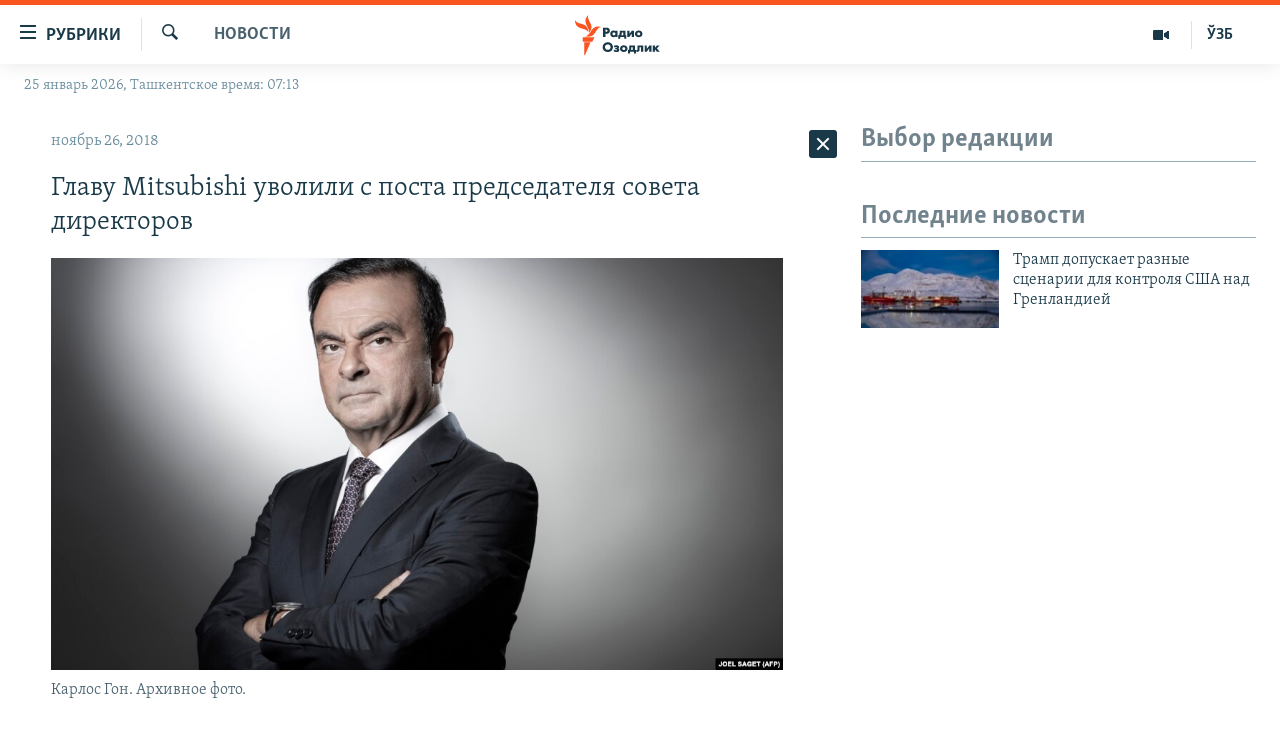

--- FILE ---
content_type: text/html; charset=utf-8
request_url: https://t.me/V_Zelenskiy_official/14354?embed=1
body_size: 8362
content:
<!DOCTYPE html>
<html>
  <head>
    <meta charset="utf-8">
    <title>Telegram Widget</title>
    <base target="_blank">
    <script>document.cookie="stel_dt="+encodeURIComponent((new Date).getTimezoneOffset())+";path=/;max-age=31536000;samesite=None;secure"</script><script>
try { if (window.localStorage && localStorage["stel_tme_token"]) {
  var arr = [];
  for (var i = 0; i < localStorage.length; i++) {
    var key = localStorage.key(i);
    arr.push(encodeURIComponent(key) + '=' + encodeURIComponent(localStorage[key]));
  }
  var ls = arr.join('; ');
  var xhr = new XMLHttpRequest();
  xhr.open('GET', location.href);
  xhr.setRequestHeader('X-Requested-With', 'relogin');
  xhr.setRequestHeader('X-Local-Storage', ls);
  xhr.onreadystatechange = function() {
    if (xhr.readyState == 4) {
      if (typeof xhr.responseBody == 'undefined' && xhr.responseText) {
        document.write(xhr.responseText);
        document.close();
      }
    }
  };
  xhr.withCredentials = true;
  xhr.send();
  document.close();
  document.open();
  console.log('xhr reload');
} } catch (e) {}
</script>
    <meta name="viewport" content="width=device-width, initial-scale=1.0, minimum-scale=1.0, maximum-scale=1.0, user-scalable=no" />
    <meta name="format-detection" content="telephone=no" />
    <meta http-equiv="X-UA-Compatible" content="IE=edge" />
    <meta name="MobileOptimized" content="176" />
    <meta name="HandheldFriendly" content="True" />
    <meta name="robots" content="noindex, nofollow" />
    
    <link rel="icon" type="image/svg+xml" href="//telegram.org/img/website_icon.svg?4">
<link rel="apple-touch-icon" sizes="180x180" href="//telegram.org/img/apple-touch-icon.png">
<link rel="icon" type="image/png" sizes="32x32" href="//telegram.org/img/favicon-32x32.png">
<link rel="icon" type="image/png" sizes="16x16" href="//telegram.org/img/favicon-16x16.png">
<link rel="alternate icon" href="//telegram.org/img/favicon.ico" type="image/x-icon" />
    <link href="//telegram.org/css/font-roboto.css?1" rel="stylesheet" type="text/css">
    <link href="//telegram.org/css/widget-frame.css?72" rel="stylesheet" media="screen">
    
    <style>
:root {
  color-scheme: light;
}        .user-color-12 {
          --user-line-gradient: repeating-linear-gradient(-45deg, #3391d4 0px, #3391d4 5px, #7dd3f0 5px, #7dd3f0 10px);
          --user-accent-color: #3391d4;
          --user-background: #3391d41f;
        }        .user-color-10 {
          --user-line-gradient: repeating-linear-gradient(-45deg, #27a910 0px, #27a910 5px, #a7dc57 5px, #a7dc57 10px);
          --user-accent-color: #27a910;
          --user-background: #27a9101f;
        }        .user-color-8 {
          --user-line-gradient: repeating-linear-gradient(-45deg, #e0802b 0px, #e0802b 5px, #fac534 5px, #fac534 10px);
          --user-accent-color: #e0802b;
          --user-background: #e0802b1f;
        }        .user-color-7 {
          --user-line-gradient: repeating-linear-gradient(-45deg, #e15052 0px, #e15052 5px, #f9ae63 5px, #f9ae63 10px);
          --user-accent-color: #e15052;
          --user-background: #e150521f;
        }        .user-color-9 {
          --user-line-gradient: repeating-linear-gradient(-45deg, #a05ff3 0px, #a05ff3 5px, #f48fff 5px, #f48fff 10px);
          --user-accent-color: #a05ff3;
          --user-background: #a05ff31f;
        }        .user-color-11 {
          --user-line-gradient: repeating-linear-gradient(-45deg, #27acce 0px, #27acce 5px, #82e8d6 5px, #82e8d6 10px);
          --user-accent-color: #27acce;
          --user-background: #27acce1f;
        }        .user-color-13 {
          --user-line-gradient: repeating-linear-gradient(-45deg, #dd4371 0px, #dd4371 5px, #ffbe9f 5px, #ffbe9f 10px);
          --user-accent-color: #dd4371;
          --user-background: #dd43711f;
        }        .user-color-14 {
          --user-line-gradient: repeating-linear-gradient(-45deg, #247bed 0px, #247bed 5px, #f04856 5px, #f04856 10px, #ffffff 10px, #ffffff 15px);
          --user-accent-color: #247bed;
          --user-background: #247bed1f;
        }        .user-color-15 {
          --user-line-gradient: repeating-linear-gradient(-45deg, #d67722 0px, #d67722 5px, #1ea011 5px, #1ea011 10px, #ffffff 10px, #ffffff 15px);
          --user-accent-color: #d67722;
          --user-background: #d677221f;
        }        .user-color-16 {
          --user-line-gradient: repeating-linear-gradient(-45deg, #179e42 0px, #179e42 5px, #e84a3f 5px, #e84a3f 10px, #ffffff 10px, #ffffff 15px);
          --user-accent-color: #179e42;
          --user-background: #179e421f;
        }        .user-color-17 {
          --user-line-gradient: repeating-linear-gradient(-45deg, #2894af 0px, #2894af 5px, #6fc456 5px, #6fc456 10px, #ffffff 10px, #ffffff 15px);
          --user-accent-color: #2894af;
          --user-background: #2894af1f;
        }        .user-color-18 {
          --user-line-gradient: repeating-linear-gradient(-45deg, #0c9ab3 0px, #0c9ab3 5px, #ffad95 5px, #ffad95 10px, #ffe6b5 10px, #ffe6b5 15px);
          --user-accent-color: #0c9ab3;
          --user-background: #0c9ab31f;
        }        .user-color-19 {
          --user-line-gradient: repeating-linear-gradient(-45deg, #7757d6 0px, #7757d6 5px, #f79610 5px, #f79610 10px, #ffde8e 10px, #ffde8e 15px);
          --user-accent-color: #7757d6;
          --user-background: #7757d61f;
        }        .user-color-20 {
          --user-line-gradient: repeating-linear-gradient(-45deg, #1585cf 0px, #1585cf 5px, #f2ab1d 5px, #f2ab1d 10px, #ffffff 10px, #ffffff 15px);
          --user-accent-color: #1585cf;
          --user-background: #1585cf1f;
        }        body.dark .user-color-12, html.theme_dark .user-color-12 {
          --user-line-gradient: repeating-linear-gradient(-45deg, #52bfff 0px, #52bfff 5px, #0b5494 5px, #0b5494 10px);
          --user-accent-color: #52bfff;
          --user-background: #52bfff1f;
        }        body.dark .user-color-10, html.theme_dark .user-color-10 {
          --user-line-gradient: repeating-linear-gradient(-45deg, #a7eb6e 0px, #a7eb6e 5px, #167e2d 5px, #167e2d 10px);
          --user-accent-color: #a7eb6e;
          --user-background: #a7eb6e1f;
        }        body.dark .user-color-8, html.theme_dark .user-color-8 {
          --user-line-gradient: repeating-linear-gradient(-45deg, #ecb04e 0px, #ecb04e 5px, #c35714 5px, #c35714 10px);
          --user-accent-color: #ecb04e;
          --user-background: #ecb04e1f;
        }        body.dark .user-color-7, html.theme_dark .user-color-7 {
          --user-line-gradient: repeating-linear-gradient(-45deg, #ff9380 0px, #ff9380 5px, #992f37 5px, #992f37 10px);
          --user-accent-color: #ff9380;
          --user-background: #ff93801f;
        }        body.dark .user-color-9, html.theme_dark .user-color-9 {
          --user-line-gradient: repeating-linear-gradient(-45deg, #c697ff 0px, #c697ff 5px, #5e31c8 5px, #5e31c8 10px);
          --user-accent-color: #c697ff;
          --user-background: #c697ff1f;
        }        body.dark .user-color-11, html.theme_dark .user-color-11 {
          --user-line-gradient: repeating-linear-gradient(-45deg, #40d8d0 0px, #40d8d0 5px, #045c7f 5px, #045c7f 10px);
          --user-accent-color: #40d8d0;
          --user-background: #40d8d01f;
        }        body.dark .user-color-13, html.theme_dark .user-color-13 {
          --user-line-gradient: repeating-linear-gradient(-45deg, #ff86a6 0px, #ff86a6 5px, #8e366e 5px, #8e366e 10px);
          --user-accent-color: #ff86a6;
          --user-background: #ff86a61f;
        }        body.dark .user-color-14, html.theme_dark .user-color-14 {
          --user-line-gradient: repeating-linear-gradient(-45deg, #3fa2fe 0px, #3fa2fe 5px, #e5424f 5px, #e5424f 10px, #ffffff 10px, #ffffff 15px);
          --user-accent-color: #3fa2fe;
          --user-background: #3fa2fe1f;
        }        body.dark .user-color-15, html.theme_dark .user-color-15 {
          --user-line-gradient: repeating-linear-gradient(-45deg, #ff905e 0px, #ff905e 5px, #32a527 5px, #32a527 10px, #ffffff 10px, #ffffff 15px);
          --user-accent-color: #ff905e;
          --user-background: #ff905e1f;
        }        body.dark .user-color-16, html.theme_dark .user-color-16 {
          --user-line-gradient: repeating-linear-gradient(-45deg, #66d364 0px, #66d364 5px, #d5444f 5px, #d5444f 10px, #ffffff 10px, #ffffff 15px);
          --user-accent-color: #66d364;
          --user-background: #66d3641f;
        }        body.dark .user-color-17, html.theme_dark .user-color-17 {
          --user-line-gradient: repeating-linear-gradient(-45deg, #22bce2 0px, #22bce2 5px, #3da240 5px, #3da240 10px, #ffffff 10px, #ffffff 15px);
          --user-accent-color: #22bce2;
          --user-background: #22bce21f;
        }        body.dark .user-color-18, html.theme_dark .user-color-18 {
          --user-line-gradient: repeating-linear-gradient(-45deg, #22bce2 0px, #22bce2 5px, #ff9778 5px, #ff9778 10px, #ffda6b 10px, #ffda6b 15px);
          --user-accent-color: #22bce2;
          --user-background: #22bce21f;
        }        body.dark .user-color-19, html.theme_dark .user-color-19 {
          --user-line-gradient: repeating-linear-gradient(-45deg, #9791ff 0px, #9791ff 5px, #f2731d 5px, #f2731d 10px, #ffdb59 10px, #ffdb59 15px);
          --user-accent-color: #9791ff;
          --user-background: #9791ff1f;
        }        body.dark .user-color-20, html.theme_dark .user-color-20 {
          --user-line-gradient: repeating-linear-gradient(-45deg, #3da6eb 0px, #3da6eb 5px, #eea51d 5px, #eea51d 10px, #ffffff 10px, #ffffff 15px);
          --user-accent-color: #3da6eb;
          --user-background: #3da6eb1f;
        }.user-color-6, .user-color-4, .user-color-2, .user-color-0, .user-color-1, .user-color-3, .user-color-5,   .user-color-default {
    --user-accent-color: var(--accent-color);
    --user-accent-background: var(--accent-background);
    --user-line-gradient: linear-gradient(45deg, var(--accent-color), var(--accent-color));
  }</style>
    <script>TBaseUrl='//telegram.org/';</script>
  </head>
  <body class="widget_frame_base tgme_widget body_widget_post emoji_image nodark">
    <div class="tgme_widget_message text_not_supported_wrap js-widget_message" data-post="V_Zelenskiy_official/14354" data-view="eyJjIjotMTQ2MzcyMTMyOCwicCI6IjE0MzU0ZyIsInQiOjE3NjkzMDcyMTIsImgiOiI5OTAwYjNlNDgxNTY1YzA2NGMifQ" data-peer="c1463721328_6525078232980954045" data-peer-hash="f4d5a1d8d31e5a7538" data-post-id="14354">
  <div class="tgme_widget_message_user"><a href="https://t.me/V_Zelenskiy_official"><i class="tgme_widget_message_user_photo bgcolor6" data-content="Z"><img src="https://cdn4.telesco.pe/file/[base64].jpg"></i></a></div>
  <div class="tgme_widget_message_bubble">
    <a class="tgme_widget_message_bubble_logo" href="//core.telegram.org/widgets"></a>
        <i class="tgme_widget_message_bubble_tail">
      <svg class="bubble_icon" width="9px" height="20px" viewBox="0 0 9 20">
        <g fill="none">
          <path class="background" fill="#ffffff" d="M8,1 L9,1 L9,20 L8,20 L8,18 C7.807,15.161 7.124,12.233 5.950,9.218 C5.046,6.893 3.504,4.733 1.325,2.738 L1.325,2.738 C0.917,2.365 0.89,1.732 1.263,1.325 C1.452,1.118 1.72,1 2,1 L8,1 Z"></path>
          <path class="border_1x" fill="#d7e3ec" d="M9,1 L2,1 C1.72,1 1.452,1.118 1.263,1.325 C0.89,1.732 0.917,2.365 1.325,2.738 C3.504,4.733 5.046,6.893 5.95,9.218 C7.124,12.233 7.807,15.161 8,18 L8,20 L9,20 L9,1 Z M2,0 L9,0 L9,20 L7,20 L7,20 L7.002,18.068 C6.816,15.333 6.156,12.504 5.018,9.58 C4.172,7.406 2.72,5.371 0.649,3.475 C-0.165,2.729 -0.221,1.464 0.525,0.649 C0.904,0.236 1.439,0 2,0 Z"></path>
          <path class="border_2x" d="M9,1 L2,1 C1.72,1 1.452,1.118 1.263,1.325 C0.89,1.732 0.917,2.365 1.325,2.738 C3.504,4.733 5.046,6.893 5.95,9.218 C7.124,12.233 7.807,15.161 8,18 L8,20 L9,20 L9,1 Z M2,0.5 L9,0.5 L9,20 L7.5,20 L7.5,20 L7.501,18.034 C7.312,15.247 6.64,12.369 5.484,9.399 C4.609,7.15 3.112,5.052 0.987,3.106 C0.376,2.547 0.334,1.598 0.894,0.987 C1.178,0.677 1.579,0.5 2,0.5 Z"></path>
          <path class="border_3x" d="M9,1 L2,1 C1.72,1 1.452,1.118 1.263,1.325 C0.89,1.732 0.917,2.365 1.325,2.738 C3.504,4.733 5.046,6.893 5.95,9.218 C7.124,12.233 7.807,15.161 8,18 L8,20 L9,20 L9,1 Z M2,0.667 L9,0.667 L9,20 L7.667,20 L7.667,20 L7.668,18.023 C7.477,15.218 6.802,12.324 5.64,9.338 C4.755,7.064 3.243,4.946 1.1,2.983 C0.557,2.486 0.52,1.643 1.017,1.1 C1.269,0.824 1.626,0.667 2,0.667 Z"></path>
        </g>
      </svg>
    </i>
    <div class="tgme_widget_message_author accent_color"><a class="tgme_widget_message_owner_name" href="https://t.me/V_Zelenskiy_official"><span dir="auto">Zelenskiy / Official</span></a><a class="tgme_widget_message_owner_labels" href="https://t.me/V_Zelenskiy_official"><i class="verified-icon"> ✔</i></a></div>


<div class="tgme_widget_message_grouped_wrap js-message_grouped_wrap" data-margin-w="2" data-margin-h="2" style="width:453px;">
  <div class="tgme_widget_message_grouped js-message_grouped" style="padding-top:129.581%">
    <div class="tgme_widget_message_grouped_layer js-message_grouped_layer" style="width:453px;height:587px">
      <a class="tgme_widget_message_photo_wrap grouped_media_wrap blured js-message_photo" style="left:0px;top:0px;width:453px;height:301px;margin-right:0px;margin-bottom:2px;background-image:url('https://cdn4.telesco.pe/file/[base64].jpg')" data-ratio="1.5009380863039" href="https://t.me/V_Zelenskiy_official/14354?single">
  <div class="grouped_media_helper" style="left:0;right:0;top:143px;bottom:143px;">
    <div class="tgme_widget_message_photo grouped_media" style="left:0;right:0;top:-1px;bottom:0px;"></div>
  </div>
</a><a class="tgme_widget_message_photo_wrap grouped_media_wrap blured js-message_photo" style="left:0px;top:303px;width:148px;height:99px;margin-right:2px;margin-bottom:2px;background-image:url('https://cdn4.telesco.pe/file/[base64].jpg')" data-ratio="1.5009380863039" href="https://t.me/V_Zelenskiy_official/14355?single">
  <div class="grouped_media_helper" style="left:0;right:0;top:143px;bottom:143px;">
    <div class="tgme_widget_message_photo grouped_media" style="top:0;bottom:0;left:-1px;right:0px;"></div>
  </div>
</a><a class="tgme_widget_message_photo_wrap grouped_media_wrap blured js-message_photo" style="left:150px;top:303px;width:148px;height:99px;margin-right:2px;margin-bottom:2px;background-image:url('https://cdn4.telesco.pe/file/[base64].jpg')" data-ratio="1.5009380863039" href="https://t.me/V_Zelenskiy_official/14356?single">
  <div class="grouped_media_helper" style="left:0;right:0;top:143px;bottom:143px;">
    <div class="tgme_widget_message_photo grouped_media" style="top:0;bottom:0;left:-1px;right:0px;"></div>
  </div>
</a><a class="tgme_widget_message_photo_wrap grouped_media_wrap blured js-message_photo" style="left:300px;top:303px;width:153px;height:99px;margin-right:0px;margin-bottom:2px;background-image:url('https://cdn4.telesco.pe/file/[base64].jpg')" data-ratio="1.5009380863039" href="https://t.me/V_Zelenskiy_official/14357?single">
  <div class="grouped_media_helper" style="left:0;right:0;top:143px;bottom:143px;">
    <div class="tgme_widget_message_photo grouped_media" style="left:0;right:0;top:-2px;bottom:-1px;"></div>
  </div>
</a><a class="tgme_widget_message_photo_wrap grouped_media_wrap blured js-message_photo" style="left:0px;top:404px;width:136px;height:91px;margin-right:2px;margin-bottom:2px;background-image:url('https://cdn4.telesco.pe/file/[base64].jpg')" data-ratio="1.5009380863039" href="https://t.me/V_Zelenskiy_official/14358?single">
  <div class="grouped_media_helper" style="left:0;right:0;top:143px;bottom:143px;">
    <div class="tgme_widget_message_photo grouped_media" style="top:0;bottom:0;left:-1px;right:0px;"></div>
  </div>
</a><a class="tgme_widget_message_photo_wrap grouped_media_wrap blured js-message_photo" style="left:138px;top:404px;width:154px;height:91px;margin-right:2px;margin-bottom:2px;background-image:url('https://cdn4.telesco.pe/file/[base64].jpg')" data-ratio="1.7777777777778" href="https://t.me/V_Zelenskiy_official/14359?single">
  <div class="grouped_media_helper" style="left:0;right:0;top:166px;bottom:167px;">
    <div class="tgme_widget_message_photo grouped_media" style="top:0;bottom:0;left:-4px;right:-4px;"></div>
  </div>
</a><a class="tgme_widget_message_photo_wrap grouped_media_wrap blured js-message_photo" style="left:294px;top:404px;width:159px;height:91px;margin-right:0px;margin-bottom:2px;background-image:url('https://cdn4.telesco.pe/file/[base64].jpg')" data-ratio="1.7777777777778" href="https://t.me/V_Zelenskiy_official/14360?single">
  <div class="grouped_media_helper" style="left:0;right:0;top:166px;bottom:167px;">
    <div class="tgme_widget_message_photo grouped_media" style="top:0;bottom:0;left:-2px;right:-1px;"></div>
  </div>
</a><a class="tgme_widget_message_photo_wrap grouped_media_wrap blured js-message_photo" style="left:0px;top:497px;width:153px;height:90px;margin-right:2px;margin-bottom:0px;background-image:url('https://cdn4.telesco.pe/file/[base64].jpg')" data-ratio="1.7777777777778" href="https://t.me/V_Zelenskiy_official/14361?single">
  <div class="grouped_media_helper" style="left:0;right:0;top:166px;bottom:167px;">
    <div class="tgme_widget_message_photo grouped_media" style="top:0;bottom:0;left:-4px;right:-3px;"></div>
  </div>
</a><a class="tgme_widget_message_photo_wrap grouped_media_wrap blured js-message_photo" style="left:155px;top:497px;width:153px;height:90px;margin-right:2px;margin-bottom:0px;background-image:url('https://cdn4.telesco.pe/file/[base64].jpg')" data-ratio="1.7777777777778" href="https://t.me/V_Zelenskiy_official/14362?single">
  <div class="grouped_media_helper" style="left:0;right:0;top:166px;bottom:167px;">
    <div class="tgme_widget_message_photo grouped_media" style="top:0;bottom:0;left:-4px;right:-3px;"></div>
  </div>
</a><a class="tgme_widget_message_photo_wrap grouped_media_wrap blured js-message_photo" style="left:310px;top:497px;width:143px;height:90px;margin-right:0px;margin-bottom:0px;background-image:url('https://cdn4.telesco.pe/file/[base64].jpg')" data-ratio="1.7777777777778" href="https://t.me/V_Zelenskiy_official/14363?single">
  <div class="grouped_media_helper" style="left:0;right:0;top:166px;bottom:167px;">
    <div class="tgme_widget_message_photo grouped_media" style="top:0;bottom:0;left:-9px;right:-8px;"></div>
  </div>
</a>
    </div>
  </div>
</div><div class="tgme_widget_message_text js-message_text" dir="auto"><div class="tgme_widget_message_text js-message_text" dir="auto">303 українських захисники вдома. Третю частину обміну в форматі 1000 на 1000, про який вдалося домовитись у Туреччині, завершено.<br/><br/>Сьогодні повертаються воїни нашої армії, Національної гвардії, Державної прикордонної служби та Державної спеціальної служби транспорту.<br/><br/>Дякую команді, яка цілодобово працювала, щоб успішно реалізувати цей обмін. Обов’язково повернемо кожного й кожну з російського полону&#33;<br/><br/><i class="emoji" style="background-image:url('//telegram.org/img/emoji/40/F09F87BAF09F87A6.png')"><b>🇺🇦</b></i><i class="emoji" style="background-image:url('//telegram.org/img/emoji/40/F09F87BAF09F87A6.png')"><b>🇺🇦</b></i><i class="emoji" style="background-image:url('//telegram.org/img/emoji/40/F09F87BAF09F87A6.png')"><b>🇺🇦</b></i></div></div>
<div class="tgme_widget_message_reactions js-message_reactions"><span class="tgme_reaction"><i class="emoji" style="background-image:url('//telegram.org/img/emoji/40/E29DA4.png')"><b>❤</b></i>5.7K</span><span class="tgme_reaction"><i class="emoji" style="background-image:url('//telegram.org/img/emoji/40/F09F998F.png')"><b>🙏</b></i>771</span><span class="tgme_reaction"><i class="emoji" style="background-image:url('//telegram.org/img/emoji/40/F09F918D.png')"><b>👍</b></i>242</span><span class="tgme_reaction"><i class="emoji" style="background-image:url('//telegram.org/img/emoji/40/F09F98A2.png')"><b>😢</b></i>64</span></div><div class="tgme_widget_message_footer js-message_footer">
  <div class="tgme_widget_message_link accent_color"><a href="https://t.me/V_Zelenskiy_official/14354" class="link_anchor flex_ellipsis"><span class="ellipsis">t.me/V_Zelenskiy_official</span>/14354</a></div>
  <div class="tgme_widget_message_info js-message_info">
    <span class="tgme_widget_message_views">1.55M</span><span class="copyonly"> views</span><span class="tgme_widget_message_meta"><a class="tgme_widget_message_date" href="https://t.me/V_Zelenskiy_official/14354"><time datetime="2025-05-25T09:28:02+00:00" class="datetime">May 25, 2025 at 09:28</time></a></span>
  </div>
</div>
  </div>
  
</div>
    <script src="https://oauth.tg.dev/js/telegram-widget.js?22"></script>

    <script src="//telegram.org/js/widget-frame.js?65"></script>
    <script>TWidgetAuth.init({"api_url":"https:\/\/t.me\/api\/method?api_hash=1f4736830bf40aa915","upload_url":"https:\/\/t.me\/api\/upload?api_hash=bb48e314160fa63b3b","unauth":true,"bot_id":1288099309});
TWidgetPost.init();
try{var a=new XMLHttpRequest;a.open("POST","");a.setRequestHeader("Content-type","application/x-www-form-urlencoded");a.send("_rl=1")}catch(e){}
</script>
  </body>
</html>
<!-- page generated in 69.91ms -->
